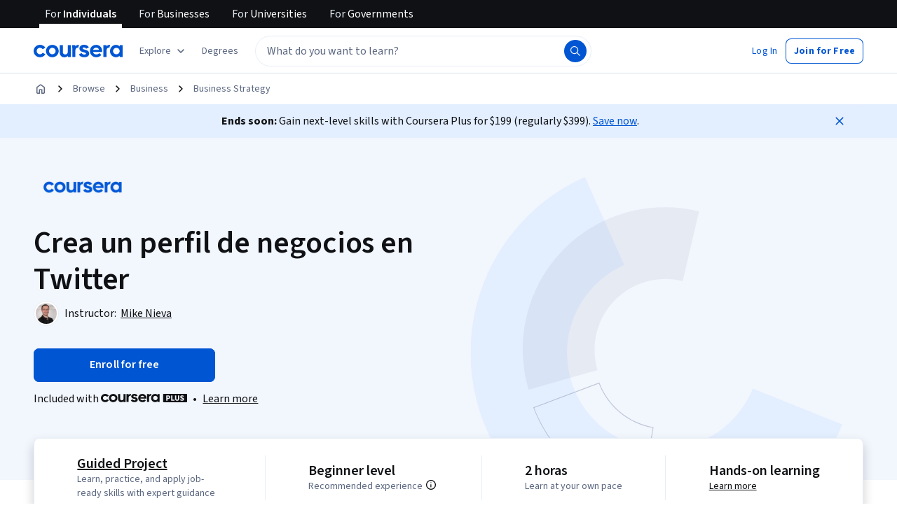

--- FILE ---
content_type: application/javascript
request_url: https://d3njjcbhbojbot.cloudfront.net/webapps/r2-builds/br/consumer-description-page/34.631aa5cbd665e438751c.js
body_size: 15194
content:
(window.webpackJsonp=window.webpackJsonp||[]).push([[34],{"1TdG":function(module,exports){module.exports="https://coursera_assets.s3.amazonaws.com/images/7ae6fe8c846415de1a72dc6eb4e0b1a2.png"},ELMp:function(module,e,t){"use strict";var a=t("q1tI"),n=t.n(a),r=t("JYd8"),o=Object(r.a)("AddCloudDesktopIcon",{ltr:{large:function(e){return n.a.createElement(n.a.Fragment,null,n.a.createElement("path",{fillRule:"evenodd",clipRule:"evenodd",d:"M8.27 15.06a.5.5 0 01.5-.5h2.46a.5.5 0 010 1H8.77a.5.5 0 01-.5-.5z",fill:"currentColor"}),n.a.createElement("path",{fillRule:"evenodd",clipRule:"evenodd",d:"M2.707 11.5H17.25l2.25 3.937V17.5H.5v-2.06l2.207-3.94zm.586 1L1.5 15.7v.8h17v-.797L16.67 12.5H3.293z",fill:"currentColor"}),n.a.createElement("path",{fillRule:"evenodd",clipRule:"evenodd",d:"M2.5 2.5h14.96v10H2.5v-10zm1 1v8h12.96v-8H3.5z",fill:"currentColor"}),n.a.createElement("path",{fillRule:"evenodd",clipRule:"evenodd",d:"M9.5 9.5v-4h1v4h-1z",fill:"currentColor"}),n.a.createElement("path",{fillRule:"evenodd",clipRule:"evenodd",d:"M12 8H8V7h4v1z",fill:"currentColor"}))}}},!1);e.a=o},V1mM:function(module,exports){module.exports="https://coursera_assets.s3.amazonaws.com/images/961e4c8f3af23338c6ab77797352ca7f.png"},VraA:function(module,e,t){"use strict";var a=t("q1tI"),n=t.n(a),r=t("JYd8"),o=Object(r.a)("QuizIcon",{ltr:{large:function(e){return n.a.createElement(n.a.Fragment,null,n.a.createElement("path",{d:"M3.5 17c-.413 0-.766-.147-1.06-.44A1.445 1.445 0 012 15.5v-11c0-.412.147-.766.44-1.06.294-.293.647-.44 1.06-.44h13c.413 0 .766.147 1.06.44.293.294.44.648.44 1.06v11c0 .412-.147.766-.44 1.06-.294.293-.647.44-1.06.44h-13zm0-1.5h13v-11h-13v11zm4.146-1.48c.212 0 .39-.07.534-.213a.72.72 0 00.216-.532.734.734 0 00-.216-.535.72.72 0 00-.534-.22h-2.5a.728.728 0 00-.535.215.72.72 0 00-.215.532c0 .21.072.39.215.535a.72.72 0 00.535.219h2.5zm4.479-3.645l-.538-.544a.67.67 0 00-.52-.216.8.8 0 00-.535.24.745.745 0 00.006 1.058l1.07 1.07c.15.15.324.225.52.225.198 0 .37-.076.518-.229l2.5-2.5a.73.73 0 000-1.063.733.733 0 00-1.063 0l-1.958 1.959zm-4.48.375c.213 0 .391-.072.535-.214a.72.72 0 00.216-.532.734.734 0 00-.216-.535.72.72 0 00-.534-.219h-2.5a.728.728 0 00-.535.214.72.72 0 00-.215.532c0 .21.072.39.215.535a.72.72 0 00.535.219h2.5zm0-3.25c.213 0 .391-.071.535-.214a.72.72 0 00.216-.532.734.734 0 00-.216-.535A.72.72 0 007.646 6h-2.5a.728.728 0 00-.535.214.72.72 0 00-.215.532c0 .21.072.39.215.535a.72.72 0 00.535.219h2.5z",fill:"currentColor"}))}}},!1);e.a=o},dJ0v:function(module,e,t){"use strict";var a=t("q1tI"),n=t.n(a),r=t("JYd8"),o=Object(r.a)("BriefcaseIcon",{ltr:{large:function(e){return n.a.createElement(n.a.Fragment,null,n.a.createElement("path",{d:"M3.5 17c-.413 0-.766-.147-1.06-.44A1.445 1.445 0 012 15.5v-9c0-.412.147-.766.44-1.06.294-.293.647-.44 1.06-.44H7V3.496c0-.414.147-.767.441-1.058A1.452 1.452 0 018.501 2h3.004c.413 0 .766.147 1.057.44.292.294.438.647.438 1.06V5h3.5c.413 0 .766.147 1.06.44.293.294.44.647.44 1.06v9c0 .412-.147.766-.44 1.06-.294.293-.647.44-1.06.44h-13zm0-1.5h13v-9h-13v9zM8.5 5h3V3.5h-3V5z",fill:"currentColor"}))}}},!1);e.a=o},fnb4:function(module,exports){module.exports="https://coursera_assets.s3.amazonaws.com/images/685d99103854d0e81845c85e5aefdd1b.png"},gFL9:function(module,e,t){"use strict";t.r(e);var a,n,r,o,c,l,i,s,d,u,m=t("q1tI"),p=t.n(m),b=t("MnCE"),g=t("HOoY"),h=t("21WM"),v=t("OkD5"),j=m.createContext(void 0),O=j,f=t("vBmv"),y=t("OhL7"),C=t("DU3t"),k=t("vXr1"),w=t("xt11"),P=t("SgS+"),E=t("UjO/"),I=t("pVnL"),T=t.n(I),L=t("3tO9"),B=t.n(L),x=t("QILm"),M=t.n(x),D=t("VkAN"),A=t.n(D),S=t("+LJP"),R=t("l1ss"),V=t("nNSt"),z=t("wM/7"),U=t("LUNb"),H=t("BhNP"),W=t("qjXA"),q=t("FSZ6"),F=t("bGqC"),N=t("bAyC"),G=t("DvCK"),J=t("zdRi"),Y=t("lSNA"),Z=t.n(Y),Q=t("eJRr"),K=t("CsdX"),X=t("6Mp0"),ee=t("dl6a"),te=t.n(ee),ae=Q.StyleSheet.create({buttonContainer:Z()({display:"inline-block"},"@media (max-width: ".concat(K.a.md-1,"px)"),{width:"100%"})}),ne=function(){function EnrollButtonViewController(e,t,a,n,r){this.course=t,this.courseType=e;var o,c=Object(X.g)({enrollmentAvailableChoices:a,isSpecialization:!1});o=c?"IsEnrolled":(null==n?void 0:n.policy)===H.b.ALLOW?"EnrollForFree":"NotEnrolled","StandardCourse"===this.courseType||"VerifiedSkillsCourse"===this.courseType?this.title="":this.title=this.getTitle(o,this.getProductDisplayName(r)),this.isEnrollButtonDisabled=Object(X.f)({enrollmentAvailableChoices:a,isSpecialization:!1,course:t}),this.isEnrolled=c}var e=EnrollButtonViewController.prototype;return e.getProductDisplayName=function(e){if(e)return e;switch(this.courseType){case"Project":return te()("Project");case"GuidedProject":return te()("Guided Project");default:return""}},e.getTitle=function(e,t){switch(e){case"IsEnrolled":return te()("Go to #{type}",{type:t});case"EnrollForFree":return te()("Enroll for free");case"NotEnrolled":default:return te()("Start #{type}",{type:t})}},e.getButtonProps=function(){return{isEnrolled:this.isEnrolled,buttonLabel:this.title,buttonDisabled:this.isEnrollButtonDisabled,trackingName:"sticky_header",rootClassName:Object(K.c)(ae.buttonContainer).className,mobileBreakpoint:K.a.md,slug:this.course.slug,courseType:this.courseType,name:this.course.name}},EnrollButtonViewController}(),re=t("q6oR"),oe=["enrollmentAvailableChoices","course","scopedContentRule","courseType","size","onlyShowButton","productDisplayName"],ConsumerProjectEnrollButtonNotConfigurable_styles_buttonOverrides=function(e){return Object(y.c)(a||(a=A()(["\n    min-height: ",";\n\n    .with-enroll-modal {\n      display: block;\n    }\n\n    .dual-cta-subtext {\n      font-size: 0.8rem;\n\n      .rc-StartDateString {\n        line-height: inherit;\n      }\n    }\n  "])),"small"===e?"36px":"48px")},ce=Object(q.a)(G.a),le=Object(b.b)(R.a,Object(S.a)((function(e){return{router:e}})),Object(U.a)(!0),Object(F.a)(),Object(W.a)(H.c.COURSE_WITH_FULL_DISCOUNT))((function(e){var t,a=e.enrollmentAvailableChoices,n=e.course,r=e.scopedContentRule,o=e.courseType,c=e.size,l=e.onlyShowButton,i=e.productDisplayName,s=M()(e,oe),d=null!==(t=Object(J.b)())&&void 0!==t?t:{},u=d.showPlusMonthlyToAnnualUpgradeButton,m=d.isEligibleForPlusMonthlyToAnnualUpgrade,p=d.isCourseraPlusEligibleProduct,b=Object(N.d)({isCourseraPlusEligibleProduct:p}).showUndoCancellationCTA,g=new ne(function(e){switch(e){case"PROJECT":return"Project";case"RHYME_PROJECT":return"GuidedProject";default:return"StandardCourse"}}(o),n,a,null!=r?r:void 0,i).getButtonProps(),h=B()(B()(B()({},g),s),{},{onStickyHeader:"small"===c},u||b?{buttonLabel:Object(y.d)("div",null,Object(y.d)("span",null,g.buttonLabel),Object(y.d)("div",{className:"dual-cta-subtext"},g.isEnrolled?te()("Already enrolled"):te()("Included with Coursera Plus")))}:{});return Object(y.d)("div",{css:ConsumerProjectEnrollButtonNotConfigurable_styles_buttonOverrides(c)},Object(y.d)(ce,T()({},h,{shouldCheckActionParams:!l,isEligibleForPlusMonthlyToAnnualUpgrade:Boolean(m),isCourseraPlusEligibleProduct:p,showUndoCancellationCTA:b})))})),consumer_ConsumerProjectEnrollButtonNotConfigurable=function(e){var t=e.pageData,a=e.size,n=e.onlyShowButton,r=e.productDisplayName;if(!t)return null;var o=Object(re.a)(t);return t.courseType?Object(y.d)(z.a,{componentName:"ConsumerEnrollButtonNotConfigurable",errorComponent:n?void 0:Object(y.d)(V.a,{severity:"error",title:te()("An error occurred within our enrollment service"),role:"alert"},te()("Our development team has been informed and is actively working towards a resolution."))},Object(y.d)(le,{courseId:t.id,courseType:t.courseType,course:o,shouldCheckActionParams:!0,size:a,onlyShowButton:n,productDisplayName:r})):null},ie=t("bOUb"),se=t("ANGm"),de=t("btYL"),ue=t("sQ/U"),me=t("FO9Q"),pe=t("DYoN"),be=t("f2vG"),ge=t("nd//"),seo_DescriptionPageProjectPageSchemaMarkup=function(e){var t,a=e.slug,n=e.name,r=e.description,o=e.primaryLanguages,c=e.timeRequired,l=e.partners,i=e.domain,s=e.ratings,d=e.instructors,u=pe.a.PROJECT,p=Object(ge.a)(i,u),b=d&&d.length>0?Object(pe.b)(d):void 0,g=[p,B()(B()(B()({"@id":"https://www.coursera.org/projects/".concat(a,"#").concat(u),"@type":"Course",name:n,url:"https://www.coursera.org/projects/".concat(a),description:r?Object(pe.g)(r,160):"",image:null==l?void 0:null===(t=l[0])||void 0===t?void 0:t.productBrandingLogo,educationalCredentialAwarded:"Coursera Certificate",isAccessibleForFree:Object(pe.e)(!1),inLanguage:o},c?{timeRequired:Object(pe.f)({hours:c})}:{}),s?{aggregateRating:Object(be.a)({"@type":"AggregateRating",ratingValue:s.averageFiveStarRating,ratingCount:s.ratingCount,reviewCount:s.commentCount})}:{}),{},{provider:b})];return m.createElement("div",null,Object(pe.d)(g))},seo_ProjectPageSEO=function(e){var t,a=e.disableCrawlerIndexing,n=e.pageData,r=n.slug,o=n.description,c=n.ratings,l=n.name,i=n.primaryLanguages,s=n.partners,d=n.domains,u=n.metaImgSrc,p=n.material,b=n.instructors,g=null==d?void 0:d[0],h=te()("Complete this Guided Project in under 2 hours. #{description}",{description:o});return m.createElement(m.Fragment,null,!ue.a.isAuthenticatedUser()&&m.createElement(seo_DescriptionPageProjectPageSchemaMarkup,{domain:g,slug:r,name:l,description:o,partners:s,primaryLanguages:i,timeRequired:(t=null==p?void 0:p.totalDuration,t?Math.floor(t/36e5):0),ratings:c,instructors:b}),m.createElement(me.a,T()({metaNameAndProperties:{title:l,description:h,absoluteImageHref:u,disableCourseraDescriptionSuffix:!0,disableCourseraSuffix:!0,descriptionLengthLimit:160,disableCrawlerIndexing:a}},a&&{hrefLangOverrides:function(){return[]}})))},he=t("FQ1Q"),ve=t("6ZmG"),je=t("1p3z"),Oe=t("U+Ud"),fe={svg:Object(y.c)(n||(n=A()(["\n    display: block;\n  "])))},hero_ProjectsHeroImageSvg=function(e){var t=e.width,a=void 0===t?566:t,n=e.height,c=void 0===n?465:n,l=e.css;return Object(y.d)("svg",{width:a,height:c,viewBox:"0 0 555 465",fill:"none",xmlns:"http://www.w3.org/2000/svg",css:[fe.svg,l]},r||(r=Object(y.d)("g",{clipPath:"url(#clip0_9248_36714)"},Object(y.d)("path",{d:"M219.118 125.676L163.127 0.0706116C49.9173 50.5365 -15.5504 170.491 3.25344 293.005C22.0573 415.519 120.486 510.319 243.619 524.51C366.753 538.701 484.165 468.776 530.345 353.752L402.727 302.516C379.637 360.029 320.931 394.991 259.364 387.895C197.797 380.8 148.583 333.4 139.181 272.143C129.779 210.886 162.513 150.908 219.118 125.676Z",fill:"var(--cds-color-emphasis-primary-background-weak)"}),Object(y.d)("g",{opacity:"0.4"},Object(y.d)("path",{d:"M183.678 293.858C196.284 327.391 225.757 351.701 261.075 357.698L244.218 456.971C173.581 444.977 114.635 396.357 89.4228 329.292L183.678 293.858ZM90.7143 329.875C115.878 395.812 173.88 443.654 243.4 455.814L259.922 358.508C225.019 352.228 195.904 328.214 183.1 295.143L90.7143 329.875Z",fill:"var(--cds-color-emphasis-neutral-background-default)"})),Object(y.d)("g",{opacity:"0.1"},Object(y.d)("path",{d:"M302.676 148.687L325.99 49.2171C255.014 31.9354 180.568 53.5584 130.492 106.001C80.4149 158.443 62.2485 233.806 82.7855 303.91L181.074 276.033C170.806 240.981 179.889 203.3 204.927 177.078C229.965 150.857 267.188 140.046 302.676 148.687Z",fill:"var(--cds-color-emphasis-neutral-background-default)"})))),o||(o=Object(y.d)("defs",null,Object(y.d)("clipPath",{id:"clip0_9248_36714"},Object(y.d)("rect",{width:"555",height:"465",fill:"white"})))))},ye=t("+geL"),Ce=t("90ZJ"),ke=t("FdHa"),we=t("+B42"),Pe=t("6/Gu"),Ee=t("8Hdl"),Ie=t("l1rq"),Te=t("ELMp"),Le=t("ahDc"),Be=t("JYd8"),xe=Object(Be.a)("KeyboardIcon",{ltr:{large:function(e){return p.a.createElement(p.a.Fragment,null,p.a.createElement("path",{d:"M2.5 17c-.413 0-.766-.147-1.06-.44A1.445 1.445 0 011 15.5v-11c0-.412.147-.766.44-1.06.294-.293.647-.44 1.06-.44h15c.413 0 .766.147 1.06.44.293.294.44.648.44 1.06v11c0 .412-.147.766-.44 1.06-.294.293-.647.44-1.06.44h-15zm0-1.5h15v-11h-15v11zm5-2h5a.48.48 0 00.35-.15.48.48 0 000-.7.48.48 0 00-.35-.15h-5a.48.48 0 00-.35.15.48.48 0 000 .7c.1.1.217.15.35.15zM5.496 8c.21 0 .39-.071.535-.214a.714.714 0 00.219-.532.736.736 0 00-.214-.535.714.714 0 00-.532-.219.736.736 0 00-.535.214.714.714 0 00-.219.532c0 .21.071.39.214.535.143.146.32.219.532.219zm3 0c.21 0 .39-.071.535-.214a.714.714 0 00.219-.532.736.736 0 00-.214-.535.714.714 0 00-.532-.219.736.736 0 00-.535.214.714.714 0 00-.219.532c0 .21.071.39.214.535.143.146.32.219.532.219zm3 0c.21 0 .39-.071.535-.214a.714.714 0 00.219-.532.736.736 0 00-.214-.535.714.714 0 00-.532-.219.736.736 0 00-.535.214.714.714 0 00-.219.532c0 .21.072.39.214.535.143.146.32.219.532.219zm3 0c.21 0 .39-.071.535-.214a.714.714 0 00.219-.532.736.736 0 00-.214-.535.714.714 0 00-.532-.219.736.736 0 00-.535.214.714.714 0 00-.219.532c0 .21.072.39.214.535.143.146.32.219.532.219zm-9 3c.21 0 .39-.072.535-.214a.714.714 0 00.219-.532.736.736 0 00-.214-.535.714.714 0 00-.532-.219.736.736 0 00-.535.214.714.714 0 00-.219.532c0 .21.071.39.214.535.143.146.32.219.532.219zm3 0c.21 0 .39-.072.535-.214a.714.714 0 00.219-.532.736.736 0 00-.214-.535.714.714 0 00-.532-.219.736.736 0 00-.535.214.714.714 0 00-.219.532c0 .21.071.39.214.535.143.146.32.219.532.219zm3 0c.21 0 .39-.072.535-.214a.714.714 0 00.219-.532.736.736 0 00-.214-.535.714.714 0 00-.532-.219.736.736 0 00-.535.214.714.714 0 00-.219.532c0 .21.072.39.214.535.143.146.32.219.532.219zm3 0c.21 0 .39-.072.535-.214a.714.714 0 00.219-.532.736.736 0 00-.214-.535.714.714 0 00-.532-.219.736.736 0 00-.535.214.714.714 0 00-.219.532c0 .21.072.39.214.535.143.146.32.219.532.219z",fill:"currentColor"}))}}},!1),Me=t("E8AA"),De=t("dJ0v"),project_instructions_CloudDownloadIcon=function(){return c||(c=m.createElement("svg",{width:"24",height:"24",viewBox:"0 0 24 24",fill:"black",xmlns:"http://www.w3.org/2000/svg"},m.createElement("g",{id:"Cloud"},m.createElement("path",{fillRule:"evenodd",clipRule:"evenodd",d:"M18.9295 9.519C18.4485 6.11 15.487 3.5 12 3.5C8.14 3.5 5 6.6405 5 10.5V11H4.75C2.3995 11 0.426 12.7225 0.0645 15H0V20.5H8H16C16 20.5 16 19.8905 16 19.5C10.1421 19.5 1 19.5 1 19.5V15.7325L1.012 15.5295C1.1275 13.5505 2.7695 12 4.75 12H6V10.5C6 7.192 8.6915 4.5 12 4.5C15.1175 4.5 17.7445 6.933 17.9805 10.039L18.0365 10.5H18.5C20.9815 10.5 23 12.519 23 15C23 17.4815 20.9815 19.5 18.5 19.5C18.5 19.5 16.9763 19.5 16 19.5C16 19.8905 16 20.5 16 20.5H18.5C21.533 20.5 24 18.033 24 15C24 12.118 21.772 9.7465 18.9295 9.519Z",id:"SvgCloud"})),m.createElement("defs",null,m.createElement("clipPath",{id:"clip0_6304_25133"},m.createElement("rect",{width:"24",height:"24",fill:"white"})))))},project_instructions_TeacherIcon=function(){return l||(l=m.createElement("svg",{width:"24",height:"24",viewBox:"0 0 24 24",fill:"none",xmlns:"http://www.w3.org/2000/svg"},m.createElement("g",{clipPath:"url(#clip0_6304_25133)"},m.createElement("path",{d:"M22.5 1.5H1.5V3H22.5V1.5Z",fill:"black"}),m.createElement("path",{d:"M21.75 4.5H2.25C1.8375 4.5 1.5 4.8375 1.5 5.25V18H3V6H21V16.5H15.9525C14.895 15.57 13.515 15 12 15C10.485 15 9.105 15.57 8.0475 16.5H4.5V18H6.81C6.3 18.885 6 19.905 6 21H1.5V22.5H22.5V21H18C18 19.905 17.7 18.885 17.19 18H21.75C22.1625 18 22.5 17.6625 22.5 17.25V5.25C22.5 4.8375 22.1625 4.5 21.75 4.5ZM7.5 21C7.5 18.5175 9.5175 16.5 12 16.5C14.4825 16.5 16.5 18.5175 16.5 21H7.5Z",fill:"black"}),m.createElement("path",{d:"M15.375 10.875C15.375 9.015 13.86 7.5 12 7.5C10.14 7.5 8.625 9.015 8.625 10.875C8.625 12.735 10.14 14.25 12 14.25C13.86 14.25 15.375 12.735 15.375 10.875ZM10.125 10.875C10.125 9.84 10.965 9 12 9C13.035 9 13.875 9.84 13.875 10.875C13.875 11.91 13.035 12.75 12 12.75C10.965 12.75 10.125 11.91 10.125 10.875Z",fill:"black"})),m.createElement("defs",null,m.createElement("clipPath",{id:"clip0_6304_25133"},m.createElement("rect",{width:"24",height:"24",fill:"white"})))))},Ae=t("2HRx"),Se={AddCloudDesktopIcon:Te.a,CloudDownloadIcon:project_instructions_CloudDownloadIcon,DownloadIcon:Le.a,TeacherIcon:project_instructions_TeacherIcon,KeyboardIcon:xe,StarIcon:Me.a,BriefcaseIcon:De.a},Re={container:function(e){return Object(y.c)(i||(i=A()(["\n    border: 2px solid var(--cds-color-neutral-stroke-primary-weak);\n    border-radius: var(--cds-border-radius-100);\n    padding: var(--cds-spacing-400) var(--cds-spacing-400);\n\n    "," {\n      background: url(",") top right no-repeat;\n    }\n\n    "," {\n      padding: var(--cds-spacing-200) var(--cds-spacing-200);\n    }\n  "])),ke.a.up("md"),e,ke.a.down("xs"))},instructions:Object(y.c)(s||(s=A()(["\n    padding-top: var(--cds-spacing-300);\n    margin-bottom: 0;\n\n    "," {\n      padding-top: var(--cds-spacing-200);\n    }\n  "])),ke.a.down("xs")),instruction:Object(y.c)(d||(d=A()(["\n    padding: var(--cds-spacing-300) 0 0;\n    display: flex;\n    gap: var(--cds-spacing-200);\n\n    svg:not(:root) {\n      overflow: visible;\n    }\n  "]))),icon:Object(y.c)(u||(u=A()(["\n    flex-shrink: 0;\n  "])))},ProjectInstructions=function(e){var t=e.instructions,a=e.backgroundImage,n=e.title,r=e.anchorId;return t&&t.length?Object(y.d)(Ae.a,{anchorId:r},Object(y.d)(we.a,null,Object(y.d)(Pe.a,{item:!0,xs:12},Object(y.d)("div",{css:Re.container(a)},Object(y.d)(Pe.a,{container:!0},Object(y.d)(Pe.a,{item:!0,xs:12,md:6},Object(y.d)(Ee.a,{variant:"h1semibold",component:"h2"},n),Object(y.d)("ul",{css:Re.instructions},t.map((function(e){var t=Se[e.icon];return Object(y.d)("li",{key:e.title,css:Re.instruction},t&&Object(y.d)(t,{size:"large",css:Re.icon}),Object(y.d)("div",null,Object(y.d)(Ie.a,{variant:"subtitleMedium",component:"p"},e.title),Object(y.d)(Ie.a,{component:"p",variant:"bodyPrimary"},e.description)))}))))))))):null},Ve=t("Iu/6"),ze=t("/Xa4");var Ue,He,We,qe,Fe,Ne,Ge,_e,Je,Ye,Ze,Qe,Ke,Xe,$e,et,tt,at,nt,rt,ot,ct,lt,it,st,dt,ut,mt,pt,bt,gt,ht,vt,jt,Ot,ft,yt,Ct,project_instructions=function(e){switch(e){case C.o.Project:return[{icon:"KeyboardIcon",title:te()("Hands-on, project-based learning"),description:te()("Practice new skills by completing job-related tasks with step-by-step instructions.")},{icon:"CloudDownloadIcon",title:te()("No downloads or installation required"),description:te()("Access the tools and resources you need in a cloud environment.")},{icon:"AddCloudDesktopIcon",title:te()("Available only on desktop"),description:te()("This project is designed for laptops or desktop computers with a reliable Internet connection, not mobile devices.")}];case C.o.RhymeProject:return[{icon:"KeyboardIcon",title:te()("Skill-based, hands-on learning"),description:te()("Practice new skills by completing job-related tasks.")},{icon:"TeacherIcon",title:te()("Expert guidance"),description:te()("Follow along with pre-recorded videos from experts using a unique side-by-side interface.")},{icon:"CloudDownloadIcon",title:te()("No downloads or installation required"),description:te()("Access the tools and resources you need in a pre-configured cloud workspace.")},{icon:"AddCloudDesktopIcon",title:te()("Available only on desktop"),description:te()("This Guided Project is designed for laptops or desktop computers with a reliable Internet connection, not mobile devices.")}];default:return}},kt=t("V1mM"),wt=t.n(kt),Pt=t("fnb4"),Et=t.n(Pt),utils_getProjectInstructionsBackgroundImage=function(e){switch(e){case ve.a.GUIDED_PROJECT:return wt.a;case ve.a.PROJECT:return Et.a;default:return null}},module_renderers_ProjectInstructionsModuleRenderer=function(e){var t=e.pageData,a=Object(ze.b)().pageType;if(!t.courseType)return null;var n=project_instructions(t.courseType);return(m.createElement(ProjectInstructions,{instructions:n,backgroundImage:utils_getProjectInstructionsBackgroundImage(a),title:te()("How you'll learn"),anchorId:Ve.l}))},It=t("cLQn"),Tt=t("vO9+"),Lt=t("R5jj"),Bt=t("Hdzc"),xt=t("0Y7O"),Mt=t("dKL8"),Dt=t("pZ53"),At=t("T3zz"),St=t("gQBS"),Rt=t.n(St),ProjectCareerOutcomesModuleRenderer=function(){var e=Object(ze.b)().pageType===ve.a.GUIDED_PROJECT?Object(Dt.g)():Object(Dt.i)();return m.createElement(xt.a,{anchorId:At.b.OUTCOMES,title:Object(Dt.d)(),valueProps:e,dataBox:Ue||(Ue=m.createElement(Mt.a,{imageSrc:Rt.a}))})},Vt=t("V5gQ"),zt=t("5XV7"),Ut=t("loer"),Ht=t("vmY1"),Wt=t("C0jW"),qt=t("vipG"),Ft=t("RT5p"),utils_getProjectPageFaqs=function(e,t){return e===C.o.Project?function(){var e=arguments.length>0&&void 0!==arguments[0]&&arguments[0],t='<a href="https://www.coursera.support/s/learner-help-center-contact-us" target = "_blank">'.concat(te()("contact us"),"</a>"),a=te()("In rare instances, Projects may be taken down for maintenance or other reasons. If you are experiencing any issues, please #{contactUsLink}.",{contactUsLink:t}),n=Object(Ft.b)(a),r={id:"1",question:{dtdId:"1",cmlValue:Object(Ft.b)(te()("What will I get if I purchase a Project?")),htmlWithMetadata:{html:"",metadata:{hasAssetBlock:!1,hasCodeBlock:!1,hasMath:!1,isPlainText:!0}}},answer:{dtdId:"1",cmlValue:Object(Ft.b)(te()("By purchasing a Project, you'll get everything you need to complete the Project including temporary access to any product required to complete the Project.")),htmlWithMetadata:{html:"",metadata:{hasAssetBlock:!1,hasCodeBlock:!1,hasMath:!1,isPlainText:!0}}}},o={id:"2",question:{dtdId:"1",cmlValue:Object(Ft.b)(te()("Are Projects available on desktop and mobile?")),htmlWithMetadata:{html:"",metadata:{hasAssetBlock:!1,hasCodeBlock:!1,hasMath:!1,isPlainText:!0}}},answer:{dtdId:"1",cmlValue:Object(Ft.b)(te()("Even though Projects are technically available on mobile devices, we highly recommend that you complete Projects on a laptop or desktop only.")),htmlWithMetadata:{html:"",metadata:{hasAssetBlock:!1,hasCodeBlock:!1,hasMath:!1,isPlainText:!0}}}},c={id:"3",question:{dtdId:"1",cmlValue:Object(Ft.b)(te()("Can I download the work from my Project after I complete it?")),htmlWithMetadata:{html:"",metadata:{hasAssetBlock:!1,hasCodeBlock:!1,hasMath:!1,isPlainText:!0}}},answer:{dtdId:"1",cmlValue:Object(Ft.b)(te()("Yes, you can download and keep any of your created files from the Project. To do so, please make sure you save any files and work to your device before exiting the product environment.")),htmlWithMetadata:{html:"",metadata:{hasAssetBlock:!1,hasCodeBlock:!1,hasMath:!1,isPlainText:!0}}}},l={id:"5",question:{dtdId:"1",cmlValue:Object(Ft.b)(te()("Is financial aid available?")),htmlWithMetadata:{html:"",metadata:{hasAssetBlock:!1,hasCodeBlock:!1,hasMath:!1,isPlainText:!0}}},answer:{dtdId:"1",cmlValue:Object(Ft.b)(te()("Financial aid is not available for Projects.")),htmlWithMetadata:{html:"",metadata:{hasAssetBlock:!1,hasCodeBlock:!1,hasMath:!1,isPlainText:!0}}}},i={id:"6",question:{dtdId:"1",cmlValue:Object(Ft.b)(te()("Can I audit a Project?")),htmlWithMetadata:{html:"",metadata:{hasAssetBlock:!1,hasCodeBlock:!1,hasMath:!1,isPlainText:!0}}},answer:{dtdId:"1",cmlValue:Object(Ft.b)(te()("Auditing is not available for Projects.")),htmlWithMetadata:{html:"",metadata:{hasAssetBlock:!1,hasCodeBlock:!1,hasMath:!1,isPlainText:!0}}}},s={id:"7",question:{dtdId:"1",cmlValue:Object(Ft.b)(te()("What if I can't access a Project I started?")),htmlWithMetadata:{html:"",metadata:{hasAssetBlock:!1,hasCodeBlock:!1,hasMath:!1,isPlainText:!0}}},answer:{dtdId:"1",cmlValue:n,htmlWithMetadata:{html:"",metadata:{hasAssetBlock:!1,hasCodeBlock:!1,hasMath:!1,isPlainText:!0}}}},d={id:"8",question:{dtdId:"1",cmlValue:Object(Ft.b)(te()("How much experience do I need to do this Project?")),htmlWithMetadata:{html:"",metadata:{hasAssetBlock:!1,hasCodeBlock:!1,hasMath:!1,isPlainText:!0}}},answer:{dtdId:"1",cmlValue:Object(Ft.b)(te()("At the top of the page, you can view the experience level recommended for this Project.")),htmlWithMetadata:{html:"",metadata:{hasAssetBlock:!1,hasCodeBlock:!1,hasMath:!1,isPlainText:!0}}}},u={id:"9",question:{dtdId:"1",cmlValue:Object(Ft.b)(te()("Can I complete this Project through my web browser, instead of installing special software?")),htmlWithMetadata:{html:"",metadata:{hasAssetBlock:!1,hasCodeBlock:!1,hasMath:!1,isPlainText:!0}}},answer:{dtdId:"1",cmlValue:Object(Ft.b)(te()("Yes, everything you need to complete your Project will be available in your browser.")),htmlWithMetadata:{html:"",metadata:{hasAssetBlock:!1,hasCodeBlock:!1,hasMath:!1,isPlainText:!0}}}},m={id:"10",question:{dtdId:"1",cmlValue:Object(Ft.b)(te()("What is the learning experience like with Projects?")),htmlWithMetadata:{html:"",metadata:{hasAssetBlock:!1,hasCodeBlock:!1,hasMath:!1,isPlainText:!0}}},answer:{dtdId:"1",cmlValue:Object(Ft.b)(te()("In Projects, you'll complete an activity or scenario by following a set of instructions in an interactive hands-on environment. Projects are completed in a real cloud environment and within real instances of various products as opposed to a simulation or demo environment.")),htmlWithMetadata:{html:"",metadata:{hasAssetBlock:!1,hasCodeBlock:!1,hasMath:!1,isPlainText:!0}}}};return e?[m,o,d,u]:[m,r,o,c,l,s,i,d,u]}(t):function(){var e=arguments.length>0&&void 0!==arguments[0]&&arguments[0],t={id:"1",question:{dtdId:"1",cmlValue:Object(Ft.b)(te()("What will I get if I purchase a Guided Project?")),htmlWithMetadata:{html:"",metadata:{hasAssetBlock:!1,hasCodeBlock:!1,hasMath:!1,isPlainText:!0}}},answer:{dtdId:"1",cmlValue:Object(Ft.b)(te()("By purchasing a Guided Project, you'll get everything you need to complete the Guided Project including access to a cloud desktop workspace through your web browser that contains the files and software you need to get started, plus step-by-step video instruction from a subject matter expert.")),htmlWithMetadata:{html:"",metadata:{hasAssetBlock:!1,hasCodeBlock:!1,hasMath:!1,isPlainText:!0}}}},a={id:"2",question:{dtdId:"1",cmlValue:Object(Ft.b)(te()("Are Guided Projects available on desktop and mobile?")),htmlWithMetadata:{html:"",metadata:{hasAssetBlock:!1,hasCodeBlock:!1,hasMath:!1,isPlainText:!0}}},answer:{dtdId:"1",cmlValue:Object(Ft.b)(te()("Because your workspace contains a cloud desktop that is sized for a laptop or desktop computer, Guided Projects are not available on your mobile device.")),htmlWithMetadata:{html:"",metadata:{hasAssetBlock:!1,hasCodeBlock:!1,hasMath:!1,isPlainText:!0}}}},n={id:"3",question:{dtdId:"1",cmlValue:Object(Ft.b)(te()("Who are the instructors for Guided Projects? ")),htmlWithMetadata:{html:"",metadata:{hasAssetBlock:!1,hasCodeBlock:!1,hasMath:!1,isPlainText:!0}}},answer:{dtdId:"1",cmlValue:Object(Ft.b)(te()("Guided Project instructors are subject matter experts who have experience in the skill, tool or domain of their project and are passionate about sharing their knowledge to impact millions of learners around the world.")),htmlWithMetadata:{html:"",metadata:{hasAssetBlock:!1,hasCodeBlock:!1,hasMath:!1,isPlainText:!0}}}},r={id:"4",question:{dtdId:"1",cmlValue:Object(Ft.b)(te()("Can I download the work from my Guided Project after I complete it?")),htmlWithMetadata:{html:"",metadata:{hasAssetBlock:!1,hasCodeBlock:!1,hasMath:!1,isPlainText:!0}}},answer:{dtdId:"1",cmlValue:Object(Ft.b)(te()("You can download and keep any of your created files from the Guided Project. To do so, you can use the “File Browser” feature while you are accessing your cloud desktop.")),htmlWithMetadata:{html:"",metadata:{hasAssetBlock:!1,hasCodeBlock:!1,hasMath:!1,isPlainText:!0}}}},o={id:"5",question:{dtdId:"1",cmlValue:Object(Ft.b)(te()("Is financial aid available?")),htmlWithMetadata:{html:"",metadata:{hasAssetBlock:!1,hasCodeBlock:!1,hasMath:!1,isPlainText:!0}}},answer:{dtdId:"1",cmlValue:Object(Ft.b)(te()("Financial aid is not available for Guided Projects.")),htmlWithMetadata:{html:"",metadata:{hasAssetBlock:!1,hasCodeBlock:!1,hasMath:!1,isPlainText:!0}}}},c={id:"6",question:{dtdId:"1",cmlValue:Object(Ft.b)(te()("Can I audit a Guided Project and watch the video portion for free?")),htmlWithMetadata:{html:"",metadata:{hasAssetBlock:!1,hasCodeBlock:!1,hasMath:!1,isPlainText:!0}}},answer:{dtdId:"1",cmlValue:Object(Ft.b)(te()("Auditing is not available for Guided Projects.")),htmlWithMetadata:{html:"",metadata:{hasAssetBlock:!1,hasCodeBlock:!1,hasMath:!1,isPlainText:!0}}}},l={id:"7",question:{dtdId:"1",cmlValue:Object(Ft.b)(te()("How much experience do I need to do this Guided Project?")),htmlWithMetadata:{html:"",metadata:{hasAssetBlock:!1,hasCodeBlock:!1,hasMath:!1,isPlainText:!0}}},answer:{dtdId:"1",cmlValue:Object(Ft.b)(te()("At the top of the page, you can press on the experience level for this Guided Project to view any knowledge prerequisites. For every level of Guided Project, your instructor will walk you through step-by-step.")),htmlWithMetadata:{html:"",metadata:{hasAssetBlock:!1,hasCodeBlock:!1,hasMath:!1,isPlainText:!0}}}},i={id:"8",question:{dtdId:"1",cmlValue:Object(Ft.b)(te()("Can I complete this Guided Project right through my web browser, instead of installing special software?")),htmlWithMetadata:{html:"",metadata:{hasAssetBlock:!1,hasCodeBlock:!1,hasMath:!1,isPlainText:!0}}},answer:{dtdId:"1",cmlValue:Object(Ft.b)(te()("Yes, everything you need to complete your Guided Project will be available in a cloud desktop that is available in your browser.")),htmlWithMetadata:{html:"",metadata:{hasAssetBlock:!1,hasCodeBlock:!1,hasMath:!1,isPlainText:!0}}}},s={id:"9",question:{dtdId:"1",cmlValue:Object(Ft.b)(te()("What is the learning experience like with Guided Projects?")),htmlWithMetadata:{html:"",metadata:{hasAssetBlock:!1,hasCodeBlock:!1,hasMath:!1,isPlainText:!0}}},answer:{dtdId:"1",cmlValue:Object(Ft.b)(te()("You'll learn by doing through completing tasks in a split-screen environment directly in your browser. On the left side of the screen, you'll complete the task in your workspace. On the right side of the screen, you'll watch an instructor walk you through the project, step-by-step.")),htmlWithMetadata:{html:"",metadata:{hasAssetBlock:!1,hasCodeBlock:!1,hasMath:!1,isPlainText:!0}}}};return e?[a,n,r,l,i,s]:[t,a,n,r,o,c,l,i,s]}(t)},faqs_ProjectFAQsModuleRenderer=function(e){var t=e.pageData;if(!t.courseType)return null;var a=utils_getProjectPageFaqs(t.courseType,!!t.hasFullDiscount),n=[],r=[];return a.forEach((function(e){var t=Object(zt.a)(Object(qt.a)(e.question))||"";n.push({question:t,answer:m.createElement(Ut.a,{cml:e.answer})}),r.push({question:t,answer:Object(zt.a)(Object(qt.a)(e.answer))||""})})),m.createElement(m.Fragment,null,m.createElement(Vt.a,{faqs:n,moreInfo:He||(He=m.createElement(Wt.a,null))}),m.createElement(Ht.a,{faqs:r}))},Nt=t("LJWr"),Gt=t("NBqu"),_t=t("7QQE"),Jt=t("gdsu"),Yt=t("f6Ne"),Zt=t("kTqM"),Qt=t("2S1m"),Kt=t("kSIx"),Xt=t("uK1w"),$t=t("aV8n"),ea=t("9wFC"),ta=t("Hl1R"),aa=t("DoRW"),na=t("KSlJ"),ra=t("ZBXl"),oa=t("cxdr"),ca=t("+4jH"),la=t("LurJ"),ia=t("8NzZ"),getSectionTitlesForProject_getSkillsTitle=function(e){return e===ve.a.PORTFOLIO_PROJECT?te()("Skills you'll demonstrate"):te()("Skills you'll practice")},getSectionTitlesForProject_getDescriptionTitle=function(e){if(e===ve.a.PORTFOLIO_PROJECT)return te()("Objectives")},ConsumerProjectProductOverviewModuleRenderer=function(e){var t,a,n,r,o,c,l=e.pageData,i=e.config,s=Object(P.a)(l.name),d=Object(ca.a)(l.partners),u=Object(aa.b)().navigationLinks,p=Object(J.b)(),b=null!=p?p:{},g=b.showPlusMonthlyToAnnualUpgradeButton,h=b.isCourseraPlusEligibleProduct,v=Object(N.d)({isCourseraPlusEligibleProduct:h}).showUndoCancellationCTA,j=g||v,O=Object(ze.b)(),f=O.pageType,y=O.navigationIdMap,C=Object(ia.a)(f),k=m.createElement(ea.a,{skills:l.skills,title:getSectionTitlesForProject_getSkillsTitle(f),disableCTA:null==i?void 0:i.removeLinksAboveFold}),w=m.createElement(Xt.a,{learningObjectives:l.cmlLearningObjectives,title:getSectionTitlesForProject_getDescriptionTitle(f)}),E=m.createElement(ta.a,{detailItems:Object(la.a)(l,(null==i?void 0:i.productDetailItems)||[],f)}),I=Object(ra.b)().shouldShowXdpChanges,T=Object(oa.b)(l,B()({},null==i?void 0:i.keyInfoModule),null==i?void 0:i.removeLinksAboveFold,f,j,I).items;return m.createElement($t.a,{anchorId:null==y?void 0:y.ABOUT,heroBackgroundColor:Ve.g,navigationLinks:u,hero:m.createElement(Yt.a,{productTitle:s,backgroundImage:null==i?void 0:i.backgroundImage,backgroundImageElement:null==i?void 0:i.backgroundImageElement,partnerLogo:d&&d.length>1?m.createElement(he.a,{partners:d,isNavPlacement:!1}):m.createElement(Zt.a,{image:null==d?void 0:null===(t=d[0])||void 0===t?void 0:t.primaryLogo,partnerName:null==d?void 0:null===(a=d[0])||void 0===a?void 0:a.name}),description:(null==i?void 0:i.showHeroLanguageInfo)&&m.createElement(Jt.a,{languages:{primaryLanguages:l.primaryLanguages,subtitleLanguages:null!==(n=l.subtitleLanguages)&&void 0!==n?n:[],translatedLanguages:null!==(r=l.translatedLanguages)&&void 0!==r?r:[],dubbedLanguages:null!==(o=l.dubbedLanguages)&&void 0!==o?o:[]}}),instructors:!(null!=i&&i.hideInstructors)&&m.createElement(_t.a,{instructors:l.instructors,averageInstructorRating:l.averageInstructorRating,instructorRatingCount:l.instructorRatingCount,partners:l.partners}),primaryCta:m.createElement(consumer_ConsumerProjectEnrollButtonNotConfigurable,{pageData:l,productDisplayName:C}),secondaryCta:(null==i?void 0:i.showAssignButton)&&m.createElement(Nt.a,{productSlug:l.slug,productType:"project"}),additionalInfo:j?null:m.createElement(Qt.a,{count:l.totalEnrollmentCount}),additionalCta:j?null:!(null!=i&&i.hideCourseraPlus)&&(null==p?void 0:p.isUserEligibleToSeeCta)&&m.createElement(Gt.a,{disableCTA:null==i?void 0:i.removeLinksAboveFold,isSubscribedToCPlusOrLite:p.isSubscribedToCPlusOrLite,isSubscribedToCourseraLite:p.isSubscribedToCourseraLite})}),keyInformation:m.createElement(Kt.a,{keyInformationItems:T,applyLightShadow:!(null==i||null===(c=i.heroModule)||void 0===c||!c.backgroundColor)}),aboutSubmodule:m.createElement(na.a,{skills:k,description:w,details:E,config:i})})},sa=t("Who7"),da=t("J4zp"),ua=t.n(da),ma=t("sEfC"),pa=t.n(ma),ba=t("Z3v1"),ga=t("+VU/"),ha=t("ZJgU"),va=t("yH8i"),ja=t("9wY9"),Oa=t("IDuc"),fa=t("jUU8"),ya=t("y90y"),Ca={button:Object(y.c)(We||(We=A()(["\n    border: 2px solid var(--cds-color-neutral-stroke-primary-weak);\n    border-radius: var(--cds-border-radius-100);\n    width: 100%;\n    overflow: hidden;\n    display: block;\n    padding: 0;\n  "]))),image:Object(y.c)(qe||(qe=A()(["\n    width: 100%;\n    height: auto;\n\n    /* needed to override Imgix's style definition */\n    max-width: none !important;\n    max-height: none !important;\n  "]))),viewAllAction:Object(y.c)(Fe||(Fe=A()(["\n    padding: 0;\n    margin: var(--cds-spacing-200) 0 0 0;\n\n    :hover,\n    :focus {\n      background: none;\n    }\n  "]))),carousel:function(e){return Object(y.c)(Ne||(Ne=A()(["\n    margin: 0 auto;\n    padding: var(--cds-spacing-100) var(--cds-spacing-100) var(--cds-spacing-600);\n    height: ",";\n\n    div {\n      height: 100%;\n    }\n\n    "," {\n      padding: var(--cds-spacing-100) var(--cds-spacing-400) var(--cds-spacing-400);\n    }\n  "])),e?"unset":"calc(80vh - 80px)",ke.a.down("xs"))},carouselImage:function(e,t){return Object(y.c)(Ge||(Ge=A()(["\n    width: ",";\n    height: ",";\n\n    /* needed to override Imgix's style definition */\n    display: block !important;\n    margin: 0 auto;\n\n    /* center image vertically */\n    ","\n  "])),null!=t&&t.width?t.width:"auto",null!=t&&t.height?t.height:"auto",!1===e&&"\n      position: relative;\n      top: 50%;\n      transform: translateY(-50%);\n    ")}},ka={slidesToShow:1,slidesToScroll:1,responsive:[],lazyLoad:"ondemand",isFluid:!0,dots:!0,fade:!0},project_content_ProjectImageGallery=function(e){var t=e.imageUrls,a=Object(va.a)(),n=Object(ya.b)(),r=n.isModalOpen,o=n.setModalOpen,c=Object(m.useState)(),l=ua()(c,2),i=l[0],s=l[1],d=Object(m.useState)(0),u=ua()(d,2),p=u[0],b=u[1],g=Object(m.useRef)(null),h=Object(m.useRef)(null),v=Object(m.useCallback)((function(e){var t,a;null!=g&&g.current&&(e.clientWidth>(null==g?void 0:null===(t=g.current)||void 0===t?void 0:t.clientWidth)?s({width:"100% !important",height:"auto"}):e.clientHeight>(null==g?void 0:null===(a=g.current)||void 0===a?void 0:a.clientHeight)&&s({width:"auto !important",height:"100%"}))}),[]),j=pa()((function(){null!=h&&h.current&&v(null==h?void 0:h.current)}),100);Object(m.useEffect)((function(){return"undefined"!=typeof window&&window.addEventListener&&window.addEventListener("resize",j),function(){"undefined"!=typeof window&&window.removeEventListener&&window.removeEventListener("resize",j)}}),[j]);var handleImageOnLoad=function(e){v(e.target)},O=Object(m.useCallback)((function(e){return function(){o(),b(e)}}),[o,b]);if(null==t||!t.length)return null;var f=a?t.slice(0,4):t.slice(0,8),C=f.length<t.length;return Object(y.d)(fa.a,{title:Object(y.d)(Ie.a,{variant:"subtitleMedium",component:"h4"},Object(y.d)(ba.FormattedMessage,{message:te()("{numberOfImages, plural, =1 {# project image} other {# project images}}"),numberOfImages:t.length})),spacing:32},Object(y.d)(Pe.a,{container:!0,spacing:24,component:"ul"},f.map((function(e,t){return Object(y.d)(Pe.a,{item:!0,xs:6,sm:3,key:t,component:"li"},Object(y.d)(Oa.a,{trackingName:"image_gallery_expand",onClick:O(t),"aria-label":te()("Click to expand item"),css:Ca.button},Object(y.d)(ga.a,{src:e,alt:"",css:Ca.image,maxWidth:200,maxHeight:150,imgParams:{fit:"crop"}})))}))),C&&Object(y.d)(ha.a,{variant:"ghost",edgeAlign:"start",size:"small",css:Ca.viewAllAction,onClick:O(0)},te()("View all project images")),Object(y.d)(ya.a,{open:r,setOpen:o,width:"large",hideActions:!0,keepMounted:!1,renderInPlace:!1},Object(y.d)("div",{css:Ca.carousel(a),ref:g},Object(y.d)(ja.a,{settings:B()(B()({},ka),{},{prevArrowLabel:te()("Go to previous image"),nextArrowLabel:te()("Go to next image"),initialSlide:p})},t.map((function(e,t){return Object(y.d)("img",{key:t,src:e,alt:"",css:Ca.carouselImage(a,i),onLoad:handleImageOnLoad,ref:h})}))))))},wa=t("g8tL"),Pa=t("VqW8"),Ea={contentContainer:function(){return Object(y.c)(_e||(_e=A()(["\n    border: 2px solid var(--cds-color-grey-50);\n    border-radius: 8px;\n    padding: var(--cds-spacing-200) var(--cds-spacing-400) 0;\n    "," {\n      padding: 0 var(--cds-spacing-200);\n    }\n  "])),ke.a.down("xs"))},steps:function(){return Object(y.c)(Je||(Je=A()(["\n    ","\n    list-style: none;\n    counter-reset: step-counter;\n    margin: 0;\n    padding: 0 0 var(--cds-spacing-200) 0;\n  "])),sa.c.bodyPrimary)},step:function(){return Object(y.c)(Ye||(Ye=A()(["\n    display: flex;\n    padding-top: var(--cds-spacing-100);\n    counter-increment: step-counter;\n\n    ::before {\n      content: counter(step-counter);\n      color: var(--cds-color-blue-500);\n      font-weight: bold;\n    }\n  "])))}},project_content_GuidedProjectContent=function(e){var t=e.cmlTasks,a=e.cmlRecommendedBackground,n=e.screenshotUrls;return Object(y.d)(fa.a,{title:Object(y.d)(Ee.a,{variant:"h2semibold",component:"h3"},te()("Learn step-by-step"))},t&&t.length>0&&Object(y.d)(m.Fragment,null,Object(y.d)(Ie.a,{component:"p",variant:"bodyPrimary"},te()("In a video that plays in a split-screen with your work area, your instructor will walk you through these steps:")),Object(y.d)("ol",{css:Ea.steps},t.map((function(e,t){return Object(y.d)("li",{key:t,css:Ea.step},Ze||(Ze=Object(y.d)(Pa.a,{color:"var(--cds-color-blue-500)"})),Object(y.d)(wa.a,{cml:e}))})))),a&&Object(y.d)(fa.a,{title:Object(y.d)(Ie.a,{variant:"subtitleMedium",component:"h4"},te()("Recommended experience")),spacing:32},Object(y.d)(wa.a,{cml:a})),Object(y.d)(project_content_ProjectImageGallery,{imageUrls:n}))},Ia=t("mHyk"),Ta=t("2seQ"),La={description:function(){return Object(y.c)(Qe||(Qe=A()(["\n    margin-top: var(--cds-spacing-300);\n  "])))},contentContainer:function(){return Object(y.c)(Ke||(Ke=A()(["\n    border: 2px solid var(--cds-color-grey-50);\n    border-radius: 8px;\n    padding: var(--cds-spacing-200) var(--cds-spacing-400) 0;\n    "," {\n      padding: 0 var(--cds-spacing-200);\n    }\n  "])),ke.a.down("xs"))}},project_content_ProjectContentModule=function(e){var t=e.title,a=e.description,n=e.content,r=e.sidebar,o=e.anchorId,c=Object(Ta.b)(),l=Object(Ia.e)("view_page_section",B()({pageSection:{sectionName:"syllabus"}},c));return Object(y.d)(Ae.a,{anchorId:o,ref:l},Object(y.d)(we.a,null,Object(y.d)(Pe.a,{item:!0,xs:12,lg:8,md:7},Object(y.d)(Ee.a,{variant:"h1semibold",component:"h2"},t),a&&Object(y.d)("div",{css:La.description},a)),Object(y.d)(Pe.a,{item:!0,xs:12,lg:8,md:7},Object(y.d)("div",{css:La.contentContainer},n)),Object(y.d)(Pe.a,{item:!0,xs:12,lg:4,md:5},r&&Object(y.d)("div",{css:La.contentContainer},r))))},Ba=t("H3S7"),xa=t("FH6Z"),project_content_GuidedProjectContentModuleRenderer=function(e){var t,a,n=e.pageData;return m.createElement(project_content_ProjectContentModule,{title:te()("About this Guided Project"),description:n.cmlLearningObjectives&&m.createElement(xa.a,{description:n.description}),anchorId:At.b.DETAILS,content:m.createElement(project_content_GuidedProjectContent,{cmlTasks:null===(t=n.projectMetadata)||void 0===t?void 0:t.cmlTasks,cmlRecommendedBackground:n.cmlRecommendedBackground,screenshotUrls:null===(a=n.projectMetadata)||void 0===a?void 0:a.screenshotUrls}),sidebar:m.createElement(Ba.a,{averageInstructorRating:n.averageInstructorRating,instructorRatingCount:n.instructorRatingCount,instructors:n.instructors,partners:n.partners,trackingLocation:"syllabus"})})},Ma=t("7z7Y"),Da=t("6ySl"),Aa=t("rG1F"),recommendations_ProjectRecommendationsModuleNotConfigurable=function(e){var t=e.recommendationsCollection,a=e.anchorId,n=Object(ze.b)().subfolderLocaleCode;return t&&0!==t.length?Object(y.d)(Ae.a,{anchorId:a},Object(y.d)(we.a,null,Object(y.d)(Pe.a,{item:!0,xs:12},Object(y.d)(Ee.a,{variant:"h1semibold",component:"h3"},te()("You might also like")),Object(y.d)(Ma.a,{collections:[Object(Da.a)({recommendationsCollection:t,collectionId:Aa.a.RECOMMENDATIONS,subfolderLocaleCode:n})]})))):null},recommendations_ConsumerProjectRecommendationsModuleRenderer=function(e){var t=e.pageData,a=Object(ze.b)().navigationIdMap;return m.createElement(recommendations_ProjectRecommendationsModuleNotConfigurable,{anchorId:null==a?void 0:a.RECOMMENDATIONS,recommendationsCollection:null==t?void 0:t.relatedRecommendations})},Sa=t("oi42"),Ra=t("vbsF"),Va=t("fFPH"),ConsumerGuidedProjectPageRenderer=function(e){var t=e.pageData,a=e.pageConfig,n=Object(Oe.a)({ssr:!1});if(!a||!a.modules.length)return null;var r=a.modules.map((function(e){var a;switch(e.name){case Ra.b.ProductOverview:return m.createElement(ConsumerProjectProductOverviewModuleRenderer,{pageData:t,config:B()(B()({},e),{},{showHeroLanguageInfo:(null===(a=t.dubbedLanguages)||void 0===a?void 0:a.length)&&Object(Va.a)(t.dubbedLanguages),backgroundImageElement:Xe||(Xe=m.createElement(hero_ProjectsHeroImageSvg,null)),showAssignButton:n,keyInfoModule:{items:[{name:Ra.a.ProductType},{name:Ra.a.Reviews},{name:Ra.a.Difficulty},{name:Ra.a.Duration},{name:Ra.a.LearningMethod},{name:Ra.a.EarnCertificate}]},aboutModule:{subsections:[{name:C.w.LearningOutcomes},{name:C.w.Skills},{name:C.w.DetailsToKnow}]},productDetailItems:[Ra.c.ShareableCertificate,Ra.c.LanguagesWithMLInfo,Ra.c.RecentlyUpdated,Ra.c.InstallationRequirements]}),key:e.name});case Ra.b.CareerOutcomes:return m.createElement(ProjectCareerOutcomesModuleRenderer,{key:e.name});case Ra.b.LearnerIncentive:return m.createElement(ye.a,{pageData:t,key:e.name});case Ra.b.Syllabus:return m.createElement(project_content_GuidedProjectContentModuleRenderer,{pageData:t,key:e.name});case Ra.b.Reviews:return m.createElement(It.a,{pageData:t,key:e.name});case Ra.b.Testimonials:return m.createElement(Tt.a,{pageData:t,key:e.name});case Ra.b.Recommendations:return m.createElement(recommendations_ConsumerProjectRecommendationsModuleRenderer,{pageData:t,key:e.name});case Ra.b.Upsell:return m.createElement(Sa.a,{key:e.name,config:{upsellCards:[Ra.d.CourseraPlusUpsellCard,Ra.d.DegreeUpsellCard,Ra.d.EnterpriseUpsellCard]}});case Ra.b.Faqs:return m.createElement(faqs_ProjectFAQsModuleRenderer,{pageData:t,key:e.name});case Ra.b.ThinBanner:return m.createElement(Lt.a,{key:e.name});case Ra.b.PageBanner:return m.createElement(Ce.a,{key:e.name});case Ra.b.Breadcrumbs:return m.createElement(Bt.a,{pageData:t,key:e.name});case Ra.b.ProjectInstructions:return m.createElement(module_renderers_ProjectInstructionsModuleRenderer,{pageData:t,key:e.name});default:return null}}));return(m.createElement(m.Fragment,null,r))},za=t("TINk"),Ua=t("AOms"),Ha=t("r4eG"),Wa=t("01c9"),qa=t("68iW"),Fa=t("fPue"),Na=t("PisZ"),Ga=t("Wljv"),_a=t("+7Ya"),project_ConsumerGuidedProjectPageRootContent=function(){var e,t,a=Object(f.b)(),n=Object(k.e)().productSlug,r=Object(k.c)().search,o=Object(Na.b)();if(Object(je.a)({name:null==a?void 0:a.name,slug:null==a?void 0:a.slug,partners:null==a?void 0:a.partners,photoUrl:null==a?void 0:a.photoUrl,id:Object(Ga.a)("course",null==a?void 0:a.id),difficulty:null==a?void 0:a.difficultyLevel,productType:null==a?void 0:a.courseType}),!a||null==a||!a.courseType)return null;a.courseType&&(a.courseType!==C.o.Project&&a.courseType!==C.o.RhymeProject||n!==a.slug)&&Object(w.l)(Object(_a.a)(a.slug,a.courseType,r));var c=Object(ca.a)(a.partners),l=Object(P.a)(a.name),i={modules:[{name:Ra.b.Breadcrumbs},{name:Ra.b.PageBanner},{name:Ra.b.ProductOverview},{name:Ra.b.ThinBanner},{name:Ra.b.CareerOutcomes},{name:Ra.b.Syllabus},{name:Ra.b.ProjectInstructions},{name:Ra.b.LearnerIncentive},{name:Ra.b.Testimonials},{name:Ra.b.Reviews},{name:Ra.b.Recommendations},{name:Ra.b.Upsell},{name:Ra.b.Faqs}]},s=Object(At.e)({pageData:a,pageConfig:i,subscriptionsForwardDiscoveryRecommendations:null==o?void 0:o.recommendationCollectionEntities});return Object(y.d)(Ha.a,{pageType:ve.a.GUIDED_PROJECT,navigationIdMap:At.b,productSlug:a.slug},Object(y.d)(za.a,{productId:a.id,productType:"course"},Object(y.d)(Wa.a,{navigationLinks:s},Object(y.d)(qa.a,null,Object(y.d)(Ua.a,{languages:{primaryLanguages:a.primaryLanguages,subtitleLanguages:null!==(e=a.subtitleLanguages)&&void 0!==e?e:[],translatedLanguages:null!==(t=a.translatedLanguages)&&void 0!==t?t:[],dubbedLanguages:a.dubbedLanguages}},Object(y.d)(Fa.a,{translatedLanguages:a.translatedLanguages,productType:te()("Guided project"),originalLanguage:a.primaryLanguages[0]},Object(y.d)(E.a,{courseId:a.id,slug:a.slug,courseStatus:a.courseStatus}),Object(y.d)(se.a,{productTitle:l,navigationLinks:s,pageCta:Object(y.d)(consumer_ConsumerProjectEnrollButtonNotConfigurable,{pageData:a,size:"small",onlyShowButton:!0,productDisplayName:te()("Guided Project")}),partnerLogo:c&&c.length>1?Object(y.d)(he.a,{partners:c,isNavPlacement:!0}):Object(y.d)(de.a,{imageSrc:null==c?void 0:c[0].squareLogo,partnerName:null==c?void 0:c[0].name})}),Object(y.d)(ConsumerGuidedProjectPageRenderer,{pageData:a,pageConfig:i}),Object(y.d)(ie.a,{pageCta:Object(y.d)(consumer_ConsumerProjectEnrollButtonNotConfigurable,{pageData:a,size:"small",onlyShowButton:!0,productDisplayName:te()("Guided Project")})}),Object(y.d)(seo_ProjectPageSEO,{pageData:a})))))))},Ja=t("cVIm"),Ya=t("fAYU"),Za=t("EHzZ"),Qa=t("C3k2"),Ka={mobileCertificate:function(){return Object(y.c)($e||($e=A()(["\n    display: none;\n    margin-bottom: calc(var(--cds-spacing-400) * -1);\n    "," {\n      display: flex;\n      justify-content: center;\n    }\n  "])),ke.a.down("sm"))},imageContainerMobile:Object(y.c)(et||(et=A()(["\n    height: 165px;\n    width: 259px;\n  "]))),moduleContent:function(){return Object(y.c)(tt||(tt=A()(["\n    border: 2px solid var(--cds-color-grey-50);\n    border-radius: 8px;\n  "])))},leftColumnContent:function(){return Object(y.c)(at||(at=A()(["\n    padding: var(--cds-spacing-400);\n    "," {\n      padding: var(--cds-spacing-600) var(--cds-spacing-400) var(--cds-spacing-400) var(--cds-spacing-400);\n    }\n    "," {\n      padding: var(--cds-spacing-600) var(--cds-spacing-200) var(--cds-spacing-200) var(--cds-spacing-200);\n    }\n  "])),ke.a.down("sm"),ke.a.down("xs"))},title:function(){return Object(y.c)(nt||(nt=A()(["\n    margin-bottom: var(--cds-spacing-200);\n    "," {\n      margin-bottom: var(--cds-spacing-100);\n    }\n  "])),ke.a.down("sm"))},certImageContainerDesktop:function(){return Object(y.c)(rt||(rt=A()(["\n    min-height: 168px;\n    position: relative;\n    "," {\n      display: none;\n    }\n  "])),ke.a.down("sm"))},backgroundBlobContainer:Object(y.c)(ot||(ot=A()(["\n    position: absolute;\n    right: 0;\n    top: 0;\n    height: 100%;\n    width: 96%;\n    overflow: hidden;\n  "]))),backgroundBlob:function(){return Object(y.c)(ct||(ct=A()(["\n    position: absolute;\n    height: 200%;\n    width: 200%;\n    background-color: var(--cds-color-blue-50);\n    opacity: 0.5;\n    clip-path: ellipse(30% 100% at 30% 10%);\n  "])))}},shared_CertificateAndBenefitsText=function(e){var t=e.title,a=e.description,n=e.desktopImage,r=e.mobileImage;return Object(y.d)(Pe.a,{item:!0,xs:12},Object(y.d)("div",{css:Ka.mobileCertificate},Object(y.d)("div",{css:Ka.imageContainerMobile},r)),Object(y.d)("div",{css:Ka.moduleContent},Object(y.d)(Pe.a,{container:!0},Object(y.d)(Pe.a,{item:!0,xs:12,md:7},Object(y.d)("div",{css:Ka.leftColumnContent},Object(y.d)(Ee.a,{variant:"h1semibold",component:"h2",css:Ka.title},t),a)),Object(y.d)(Pe.a,{item:!0,xs:12,md:5,css:Ka.certImageContainerDesktop},Object(y.d)("div",{css:Ka.backgroundBlobContainer},Object(y.d)("div",{css:Ka.backgroundBlob})),n))))},Xa=t("1TdG"),$a=t.n(Xa),en={description:Object(y.c)(lt||(lt=A()(["\n    padding-bottom: 20px;\n  "]))),imageContainerDesktop:Object(y.c)(it||(it=A()(["\n    position: absolute;\n    right: 43px;\n    top: 30%;\n    transform: translateY(-50%);\n    height: 215px;\n    width: 320px;\n    background: var(--cds-color-neutral-background-primary);\n    box-shadow: 0 3px 17px var(--cds-color-darken-100);\n    border-radius: 7px;\n\n    @media (max-width: 1150px) {\n      right: 50%;\n      transform: translate(50%, -50%);\n    }\n  "]))),mobileBenefitsImage:Object(y.c)(st||(st=A()(["\n    box-shadow: 0 4px 20px var(--cds-color-darken-100);\n    height: 165px;\n    width: 259px;\n  "])))},project_instructions_PortfolioBenefitsModule=function(e){var t=e.description,a=e.title;return Object(y.d)(Ae.a,null,Object(y.d)(we.a,null,Object(y.d)(shared_CertificateAndBenefitsText,{title:a,description:Object(y.d)(m.Fragment,null,Object(y.d)(Ie.a,{component:"p",variant:"bodyPrimary",css:en.description},t),Object(y.d)(Ya.a,{href:"".concat(Ja.a.url.base,"account-profile"),target:"_blank",variant:"quiet",typographyVariant:"bodyPrimary",icon:dt||(dt=Object(y.d)(Za.a,null)),iconPosition:"after"},te()("Manage my profile"))),mobileImage:Object(y.d)(Qa.a,{src:$a.a,alt:"",maxWidth:259,maxHeight:165,css:en.mobileBenefitsImage}),desktopImage:Object(y.d)("div",{css:en.imageContainerDesktop},ut||(ut=Object(y.d)(Qa.a,{src:$a.a,alt:"",maxWidth:333,maxHeight:215})))})))},module_renderers_PortfolioProjectBenefitsModuleRenderer=function(){return m.createElement(project_instructions_PortfolioBenefitsModule,{description:te()("Projects give you real-world challenges to solve with industry tools, and produce work samples that you can add to your Coursera Skills Profile to help you stand out to employers."),title:te()("Demonstrate your skills with Projects")})},tn={contentContainer:function(){return Object(y.c)(mt||(mt=A()(["\n    border: 2px solid var(--cds-color-grey-50);\n    border-radius: 8px;\n    padding: var(--cds-spacing-200) var(--cds-spacing-400) 0;\n    "," {\n      padding: 0 var(--cds-spacing-200);\n    }\n  "])),ke.a.down("xs"))},steps:function(){return Object(y.c)(pt||(pt=A()(["\n    ","\n    list-style: none;\n    counter-reset: step-counter;\n    margin: 0;\n    padding: 0 0 var(--cds-spacing-200) 0;\n  "])),sa.c.bodyPrimary)},step:function(){return Object(y.c)(bt||(bt=A()(["\n    display: flex;\n    padding-top: var(--cds-spacing-100);\n    counter-increment: step-counter;\n\n    ::before {\n      content: counter(step-counter);\n      color: var(--cds-color-blue-500);\n      font-weight: bold;\n    }\n  "])))}},project_content_PortfolioProjectContent=function(e){var t=e.cmlTasks;return Object(y.d)(fa.a,{title:Object(y.d)(Ee.a,{variant:"h2semibold",component:"h3"},te()("Project plan"))},t&&t.length>0&&Object(y.d)(m.Fragment,null,Object(y.d)(Ie.a,{component:"p",variant:"bodyPrimary"},Object(y.d)("p",null,te()("This project requires you to independently complete the following steps:"))),Object(y.d)("ol",{css:tn.steps},t.map((function(e,t){return Object(y.d)("li",{key:t,css:tn.step},gt||(gt=Object(y.d)(Pa.a,{color:"var(--cds-color-blue-500)"})),Object(y.d)(wa.a,{cml:e}))})))))},project_content_PortfolioProjectContentModuleRenderer=function(e){var t,a=e.pageData;return m.createElement(project_content_ProjectContentModule,{title:te()("About this Project"),description:a.cmlLearningObjectives&&m.createElement(xa.a,{description:a.description}),anchorId:At.b.DETAILS,content:m.createElement(project_content_PortfolioProjectContent,{cmlTasks:null===(t=a.projectMetadata)||void 0===t?void 0:t.cmlTasks}),sidebar:m.createElement(Ba.a,{partners:a.partners,trackingLocation:"syllabus"})})},ConsumerPortfolioProjectPageRenderer=function(e){var t=e.pageData,a=e.pageConfig,n=Object(ra.b)().shouldShowXdpChanges;if(!a||!a.modules.length)return null;var r=a.modules.map((function(e){var a;switch(e.name){case Ra.b.ProductOverview:return m.createElement(ConsumerProjectProductOverviewModuleRenderer,{pageData:t,config:B()(B()({},e),{},{showHeroLanguageInfo:(null===(a=t.dubbedLanguages)||void 0===a?void 0:a.length)&&Object(Va.a)(t.dubbedLanguages),backgroundImageElement:ht||(ht=m.createElement(hero_ProjectsHeroImageSvg,null)),hideInstructors:!0,hideCourseraPlus:!0,keyInfoModule:{items:[{name:Ra.a.ProductType},{name:Ra.a.Difficulty},{name:Ra.a.Duration},{name:Ra.a.EarnCertificate}]},aboutModule:{subsections:[{name:C.w.LearningOutcomes},{name:C.w.Skills},{name:C.w.DetailsToKnow}]},productDetailItems:[Ra.c.ShareableCaseStudy,Ra.c.RecentlyUpdated,Ra.c.LanguagesWithMLInfo,Ra.c.InstallationRequirements]}),key:e.name});case Ra.b.LearnerIncentive:return m.createElement(ye.a,{pageData:t,key:e.name});case Ra.b.Syllabus:return m.createElement(project_content_PortfolioProjectContentModuleRenderer,{pageData:t,key:e.name});case Ra.b.Testimonials:return m.createElement(Tt.a,{pageData:t,key:e.name});case Ra.b.Recommendations:return n?m.createElement(recommendations_ConsumerProjectRecommendationsModuleRenderer,{key:e.name}):void 0;case Ra.b.Upsell:return m.createElement(Sa.a,{key:e.name,config:{upsellCards:[Ra.d.CourseraPlusUpsellCard,Ra.d.DegreeUpsellCard,Ra.d.EnterpriseUpsellCard]}});case Ra.b.ThinBanner:return m.createElement(Lt.a,{key:e.name});case Ra.b.PageBanner:return m.createElement(Ce.a,{key:e.name});case Ra.b.Breadcrumbs:return m.createElement(Bt.a,{pageData:t,key:e.name});case Ra.b.Benefits:return m.createElement(module_renderers_PortfolioProjectBenefitsModuleRenderer,{key:e.name});default:return null}}));return(m.createElement(m.Fragment,null,r))},project_ConsumerPortfolioProjectPageRootContent=function(){var e,t,a=Object(f.b)(),n=Object(k.e)().productSlug,r=Object(k.c)().search,o=Object(Na.b)();if(Object(je.a)({name:null==a?void 0:a.name,slug:null==a?void 0:a.slug,partners:null==a?void 0:a.partners,photoUrl:null==a?void 0:a.photoUrl,id:Object(Ga.a)("course",null==a?void 0:a.id),difficulty:null==a?void 0:a.difficultyLevel,productType:null==a?void 0:a.courseType}),!a||!a.courseType)return null;a.courseType&&(a.courseType!==C.o.Project&&a.courseType!==C.o.RhymeProject||n!==a.slug)&&Object(w.l)(Object(_a.a)(a.slug,a.courseType,r));var c=Object(ca.a)(a.partners),l={modules:[{name:Ra.b.Breadcrumbs},{name:Ra.b.PageBanner},{name:Ra.b.ProductOverview},{name:Ra.b.ThinBanner},{name:Ra.b.Syllabus},{name:Ra.b.Benefits},{name:Ra.b.LearnerIncentive},{name:Ra.b.Testimonials},{name:Ra.b.Upsell}]},i=Object(At.e)({showOutcomes:!1,pageData:a,pageConfig:l,subscriptionsForwardDiscoveryRecommendations:null==o?void 0:o.recommendationCollectionEntities}),s=Object(P.a)(a.name);return Object(y.d)(Ha.a,{pageType:ve.a.PORTFOLIO_PROJECT,navigationIdMap:At.b,productSlug:a.slug},Object(y.d)(za.a,{productId:a.id,productType:"course"},Object(y.d)(Wa.a,{navigationLinks:i},Object(y.d)(qa.a,null,Object(y.d)(Ua.a,{languages:{primaryLanguages:a.primaryLanguages,subtitleLanguages:null!==(e=a.subtitleLanguages)&&void 0!==e?e:[],translatedLanguages:null!==(t=a.translatedLanguages)&&void 0!==t?t:[],dubbedLanguages:a.dubbedLanguages}},Object(y.d)(Fa.a,{translatedLanguages:a.translatedLanguages,productType:te()("project"),originalLanguage:a.primaryLanguages[0]},Object(y.d)(se.a,{productTitle:s,navigationLinks:i,pageCta:Object(y.d)(consumer_ConsumerProjectEnrollButtonNotConfigurable,{pageData:a,size:"small",onlyShowButton:!0,productDisplayName:te()("Project")}),partnerLogo:c&&c.length>1?Object(y.d)(he.a,{partners:c,isNavPlacement:!0}):Object(y.d)(de.a,{imageSrc:null==c?void 0:c[0].squareLogo,partnerName:null==c?void 0:c[0].name})}),Object(y.d)(ConsumerPortfolioProjectPageRenderer,{pageData:a,pageConfig:l}),Object(y.d)(ie.a,{pageCta:Object(y.d)(consumer_ConsumerProjectEnrollButtonNotConfigurable,{pageData:a,size:"small",onlyShowButton:!0,productDisplayName:te()("Project")})}),Object(y.d)(seo_ProjectPageSEO,{pageData:a,disableCrawlerIndexing:!0})))))))},ProjectContentModuleRenderer=function(e){var t=e.pageData;return(m.createElement(project_content_ProjectContentModule,{title:te()("About this project"),description:t.cmlLearningObjectives&&m.createElement(xa.a,{description:t.description}),anchorId:At.b.DETAILS,content:m.createElement(Ba.a,{averageInstructorRating:t.averageInstructorRating,instructorRatingCount:t.instructorRatingCount,instructors:t.instructors,partners:t.partners,trackingLocation:"syllabus"})}))},ConsumerProjectPageRenderer=function(e){var t=e.pageData,a=e.pageConfig,n=Object(Oe.a)({ssr:!1});if(!a||!a.modules.length)return null;var r=t.certificates&&t.certificates.length,o=a.modules.map((function(e){var a;switch(e.name){case Ra.b.ProductOverview:return m.createElement(ConsumerProjectProductOverviewModuleRenderer,{pageData:t,config:B()(B()({},e),{},{showHeroLanguageInfo:(null===(a=t.dubbedLanguages)||void 0===a?void 0:a.length)&&Object(Va.a)(t.dubbedLanguages),backgroundImageElement:vt||(vt=m.createElement(hero_ProjectsHeroImageSvg,null)),showAssignButton:n,keyInfoModule:{items:[{name:Ra.a.ProductType},{name:Ra.a.Reviews},{name:Ra.a.Difficulty},{name:Ra.a.Duration},{name:Ra.a.LearningMethod},{name:Ra.a.EarnCertificate}]},aboutModule:{subsections:[{name:C.w.LearningOutcomes},{name:C.w.Skills},{name:C.w.DetailsToKnow}]},productDetailItems:[r?Ra.c.ShareableCertificate:null,Ra.c.LanguagesWithMLInfo,Ra.c.RecentlyUpdated,Ra.c.InstallationRequirements].filter(Boolean)}),key:e.name});case Ra.b.CareerOutcomes:return m.createElement(ProjectCareerOutcomesModuleRenderer,{key:e.name});case Ra.b.LearnerIncentive:return m.createElement(ye.a,{pageData:t,key:e.name});case Ra.b.Syllabus:return m.createElement(ProjectContentModuleRenderer,{pageData:t,key:e.name});case Ra.b.Reviews:return m.createElement(It.a,{pageData:t,key:e.name});case Ra.b.Testimonials:return m.createElement(Tt.a,{pageData:t,key:e.name});case Ra.b.Recommendations:return m.createElement(recommendations_ConsumerProjectRecommendationsModuleRenderer,{pageData:t,key:e.name});case Ra.b.Upsell:return m.createElement(Sa.a,{key:e.name,config:{upsellCards:[Ra.d.CourseraPlusUpsellCard,Ra.d.DegreeUpsellCard,Ra.d.EnterpriseUpsellCard]}});case Ra.b.Faqs:return m.createElement(faqs_ProjectFAQsModuleRenderer,{pageData:t,key:e.name});case Ra.b.ThinBanner:return m.createElement(Lt.a,{key:e.name});case Ra.b.PageBanner:return m.createElement(Ce.a,{key:e.name});case Ra.b.Breadcrumbs:return m.createElement(Bt.a,{pageData:t,key:e.name});case Ra.b.ProjectInstructions:return m.createElement(module_renderers_ProjectInstructionsModuleRenderer,{pageData:t,key:e.name});default:return null}}));return m.createElement(m.Fragment,null,o)},project_ConsumerProjectPageRootContent=function(){var e,t,a=Object(f.b)(),n=Object(k.e)().productSlug,r=Object(k.c)().search,o=Object(Na.b)();if(Object(je.a)({name:null==a?void 0:a.name,slug:null==a?void 0:a.slug,partners:null==a?void 0:a.partners,photoUrl:null==a?void 0:a.photoUrl,id:Object(Ga.a)("course",null==a?void 0:a.id),difficulty:null==a?void 0:a.difficultyLevel,productType:null==a?void 0:a.courseType}),!a||null==a||!a.courseType)return null;a.courseType&&(a.courseType!==C.o.Project&&a.courseType!==C.o.RhymeProject||n!==a.slug)&&Object(w.l)(Object(_a.a)(a.slug,a.courseType,r));var c=Object(ca.a)(a.partners),l=Object(P.a)(a.name),i={modules:[{name:Ra.b.Breadcrumbs},{name:Ra.b.PageBanner},{name:Ra.b.ProductOverview},{name:Ra.b.ThinBanner},{name:Ra.b.CareerOutcomes},{name:Ra.b.Syllabus},{name:Ra.b.ProjectInstructions},{name:Ra.b.LearnerIncentive},{name:Ra.b.Testimonials},{name:Ra.b.Reviews},{name:Ra.b.Recommendations},{name:Ra.b.Upsell},{name:Ra.b.Faqs}]},s=Object(At.e)({pageData:a,pageConfig:i,subscriptionsForwardDiscoveryRecommendations:null==o?void 0:o.recommendationCollectionEntities});return Object(y.d)(Ha.a,{pageType:ve.a.PROJECT,navigationIdMap:At.b,productSlug:a.slug},Object(y.d)(za.a,{productId:a.id,productType:"course"},Object(y.d)(Wa.a,{navigationLinks:s},Object(y.d)(qa.a,null,Object(y.d)(Ua.a,{languages:{primaryLanguages:a.primaryLanguages,subtitleLanguages:null!==(e=a.subtitleLanguages)&&void 0!==e?e:[],translatedLanguages:null!==(t=a.translatedLanguages)&&void 0!==t?t:[],dubbedLanguages:a.dubbedLanguages}},Object(y.d)(Fa.a,{translatedLanguages:a.translatedLanguages,productType:te()("project"),originalLanguage:a.primaryLanguages[0]},Object(y.d)(E.a,{courseId:a.id,slug:a.slug,courseStatus:a.courseStatus}),Object(y.d)(se.a,{productTitle:l,navigationLinks:s,pageCta:Object(y.d)(consumer_ConsumerProjectEnrollButtonNotConfigurable,{pageData:a,size:"small",onlyShowButton:!0,productDisplayName:te()("Project")}),partnerLogo:c&&c.length>1?Object(y.d)(he.a,{partners:c,isNavPlacement:!0}):Object(y.d)(de.a,{imageSrc:null==c?void 0:c[0].squareLogo,partnerName:null==c?void 0:c[0].name})}),Object(y.d)(ConsumerProjectPageRenderer,{pageData:a,pageConfig:i}),Object(y.d)(ie.a,{pageCta:Object(y.d)(consumer_ConsumerProjectEnrollButtonNotConfigurable,{pageData:a,size:"small",onlyShowButton:!0,productDisplayName:te()("Project")})}),Object(y.d)(seo_ProjectPageSEO,{pageData:a})))))))},an=t("FU1G"),ConsumerProjectPageDirector=function(){var e=(Object(m.useContext)(j)||{}).isPortfolioProject,t=Object(f.b)();if(!t||!t.courseType)return null;var a=Object(an.a)(null==t?void 0:t.courseType);return e?jt||(jt=m.createElement(project_ConsumerPortfolioProjectPageRootContent,null)):a?Ot||(Ot=m.createElement(project_ConsumerGuidedProjectPageRootContent,null)):ft||(ft=m.createElement(project_ConsumerProjectPageRootContent,null))},nn=t("OKxv"),rn=t("ugs1"),on=t("Gcrz"),cn=t("UYTu"),ln=Object(cn.a)(yt||(yt=A()(['\n  query PortfolioProjectQuery($slug: String!) {\n    ExternallyAccessibleNostosV1Resource {\n      getAllProperties(job_name: "portfolio_projects_by_slug", keys: $slug) {\n        elements {\n          id\n        }\n      }\n    }\n  }\n']))),sn=Object(b.b)(Object(S.a)((function(e){return{slug:e.params.productSlug}})),Object(on.c)(ln,{skip:function(e){return!e.slug},props:function(e){var t,a,n,r,o=e.data;return{isLoadingPortfolioProject:null==o?void 0:o.loading,isPortfolioProject:Boolean(null==o?void 0:null===(t=o.ExternallyAccessibleNostosV1Resource)||void 0===t?void 0:null===(a=t.getAllProperties)||void 0===a?void 0:null===(n=a.elements)||void 0===n?void 0:null===(r=n[0])||void 0===r?void 0:r.id)}}}))((function(e){var t=e.children,a=e.isPortfolioProject,n=e.isLoadingPortfolioProject;return(m.createElement(O.Provider,{value:{isPortfolioProject:a,isLoadingPortfolioProject:n}},t))})),dn=t("gYHq"),un=t("HUoS"),mn=t("tz8j"),pn=t("hJow"),pages_ConsumerProjectPageDataProvider=function(e){var t=e.children;return(m.createElement(mn.a,null,m.createElement(nn.a,{productType:C.f.Course},m.createElement(sn,null,m.createElement(dn.a,null,m.createElement(un.a,{savedProductType:rn.d.GUIDED_PROJECT},m.createElement(pn.a,{includeOpenCourseMemberships:!0},m.createElement(ra.a,null,m.createElement(Na.a,{productVariant:"project"},t)))))))))};e.default=Object(b.b)(g.a.createTrackedContainer((function(){return{namespace:{app:"unified_description_page",page:"consumer_project_page"}}})))((function(){return Ct||(Ct=m.createElement(pages_ConsumerProjectPageDataProvider,null,m.createElement(h.a,null,m.createElement(v.a,null,m.createElement(ConsumerProjectPageDirector,null)))))}))},gQBS:function(module,exports){module.exports="https://coursera_assets.s3.amazonaws.com/images/4db8408a269c2d6804a5ac33536af429.png"},qAEB:function(module,e,t){"use strict";var a=t("q1tI"),n=t.n(a),r=t("JYd8"),o=Object(r.a)("HonorsAssignmentIcon",{ltr:{large:function(e){return n.a.createElement(n.a.Fragment,null,n.a.createElement("path",{d:"M10 9.938L8.604 11c-.07.056-.142.056-.219 0-.076-.056-.1-.125-.072-.208l.541-1.73-1.437-1.124c-.07-.056-.09-.125-.063-.209.028-.083.09-.125.188-.125H9.27l.541-1.708c.028-.083.09-.125.188-.125.097 0 .16.042.188.125l.541 1.708h1.73c.097 0 .16.042.187.125.028.083.007.153-.063.208l-1.437 1.125.541 1.73c.028.083.004.152-.072.208-.077.056-.15.056-.22 0L10 9.937zM10 18l-3.604.792a.702.702 0 01-.636-.146.72.72 0 01-.28-.584v-4.895c-.598-.514-1.077-1.202-1.438-2.063A6.683 6.683 0 013.5 8.5c0-1.806.632-3.34 1.896-4.604C6.66 2.632 8.194 2 10 2s3.34.632 4.604 1.896C15.868 5.16 16.5 6.694 16.5 8.5c0 .889-.167 1.76-.5 2.615-.333.854-.833 1.545-1.5 2.072v4.876a.72.72 0 01-.281.583.703.703 0 01-.636.146L10 18zm0-4.5c1.389 0 2.57-.486 3.542-1.458C14.514 11.069 15 9.889 15 8.5c0-1.389-.486-2.57-1.458-3.542C12.569 3.986 11.389 3.5 10 3.5c-1.389 0-2.57.486-3.542 1.458C5.486 5.931 5 7.111 5 8.5c0 1.389.486 2.57 1.458 3.542.973.972 2.153 1.458 3.542 1.458zm-3.02 3.625l3.02-.667 3 .667V14.25c-.458.25-.941.438-1.448.563A6.46 6.46 0 0110 15a6.954 6.954 0 01-1.563-.177c-.513-.118-1-.31-1.458-.573v2.875z",fill:"currentColor"}))}}},!1);e.a=o}}]);
//# sourceMappingURL=34.631aa5cbd665e438751c.js.map